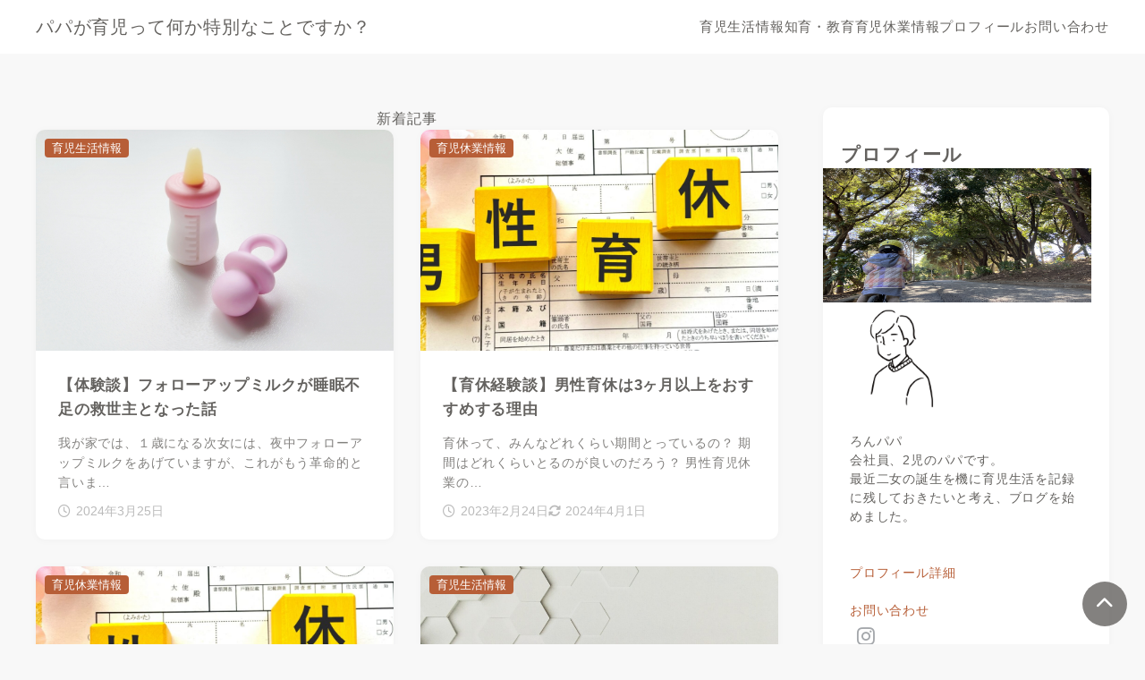

--- FILE ---
content_type: text/css
request_url: https://lonpapaikuji.com/wp-content/themes/xwrite/assets/icomoon/style.css?ver=2.0.0
body_size: 486
content:
@font-face {
  font-family: 'icomoon';
  src:  url('fonts/icomoon.eot?9yibs2');
  src:  url('fonts/icomoon.eot?9yibs2#iefix') format('embedded-opentype'),
    url('fonts/icomoon.ttf?9yibs2') format('truetype'),
    url('fonts/icomoon.woff?9yibs2') format('woff'),
    url('fonts/icomoon.svg?9yibs2#icomoon') format('svg');
  font-weight: normal;
  font-style: normal;
  font-display: block;
}

[class^="icon-"], [class*=" icon-"] {
  /* use !important to prevent issues with browser extensions that change fonts */
  font-family: 'icomoon' !important;
  speak: never;
  font-style: normal;
  font-weight: normal;
  font-variant: normal;
  text-transform: none;
  line-height: 1;

  /* Better Font Rendering =========== */
  -webkit-font-smoothing: antialiased;
  -moz-osx-font-smoothing: grayscale;
}

.icon-xwrite .path1:before {
  content: "\e904";
  color: rgb(0, 164, 225);
}
.icon-xwrite .path2:before {
  content: "\e905";
  margin-left: -1em;
  color: rgb(0, 96, 173);
}
.icon-hatebu:before {
  content: "\e900";
}
.icon-line:before {
  content: "\e901";
}
.icon-pocket:before {
  content: "\e902";
}
.icon-feedly:before {
  content: "\e903";
}
.icon-xwrite-mono:before {
  content: "\e906";
}
.icon-paste:before {
  content: "\e92d";
}
.icon-link:before {
  content: "\e9cf";
}
.icon-info:before {
  content: "\ea0c";
}
.icon-facebook:before {
  content: "\ea90";
}
.icon-instagram:before {
  content: "\ea92";
}
.icon-twitter:before {
  content: "\ea96";
}
.icon-youtube:before {
  content: "\eaa1";
}
.icon-pinterest:before {
  content: "\ead5";
}


--- FILE ---
content_type: application/javascript
request_url: https://lonpapaikuji.com/wp-content/themes/xwrite/assets/js/scripts.min.js?ver=2.0.0
body_size: 277
content:
!function(e){e(function(){e(".sliderBody").slick({arrows:!1,dots:!0,autoplay:!0,autoplaySpeed:xwValues.mvSlideSpeed,speed:xwValues.mvSlideAnimSpeed}),e(".slider-body").slick({arrows:!1,dots:!0,autoplay:!0,autoplaySpeed:xwValues.mvSlideSpeed,speed:xwValues.mvSlideAnimSpeed})})}(jQuery),jQuery(function(){new ScrollHint(".js-scrollable",{i18n:{scrollable:"スクロールできます"}})});